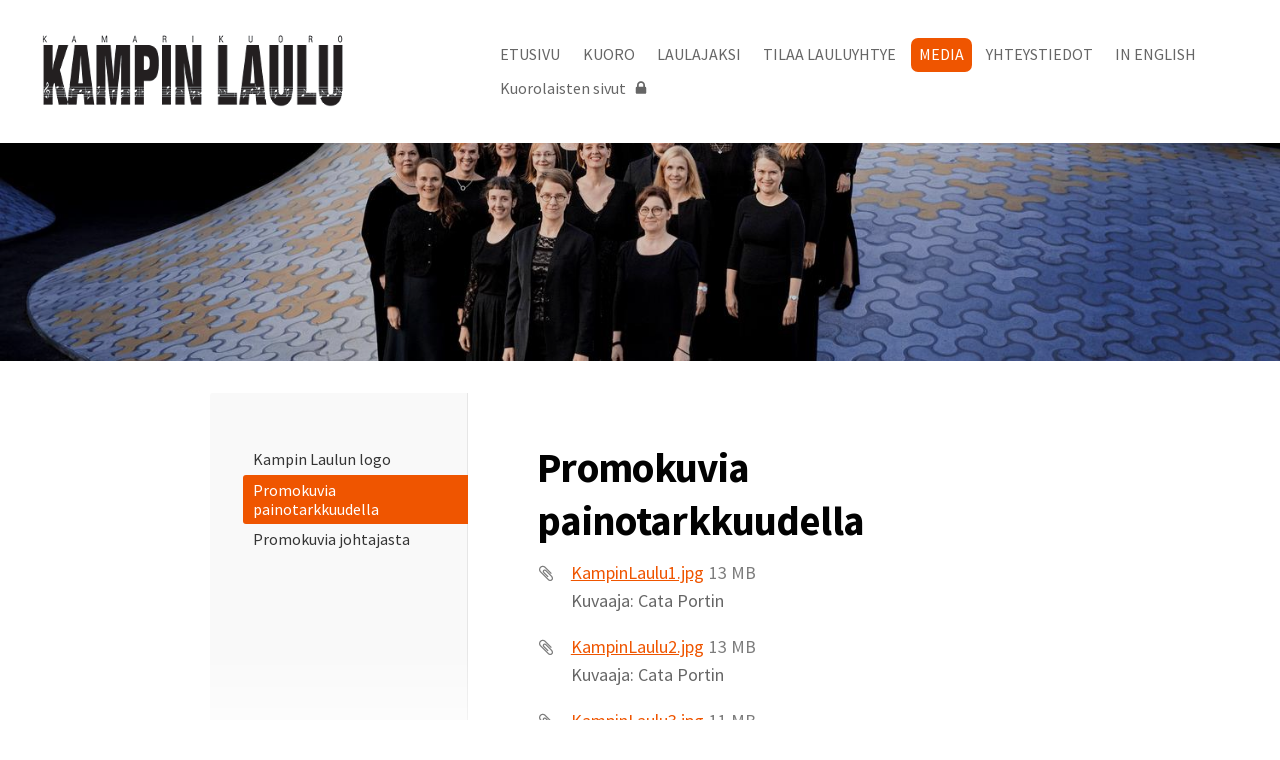

--- FILE ---
content_type: text/plain
request_url: https://www.google-analytics.com/j/collect?v=1&_v=j102&a=1017898224&t=pageview&_s=1&dl=https%3A%2F%2Fwww.kampinlaulu.fi%2Fmedia%2Fpromokuvia-painotarkkuudella%2F&ul=en-us%40posix&dt=Promokuvia%20painotarkkuudella%20-%20Kamarikuoro%20Kampin%20Laulu&sr=1280x720&vp=1280x720&_u=IEBAAEABAAAAACAAI~&jid=1489602011&gjid=370852581&cid=1184910783.1769568486&tid=UA-107261170-1&_gid=40380983.1769568486&_r=1&_slc=1&z=867935129
body_size: -450
content:
2,cG-3HLKJG6DEZ